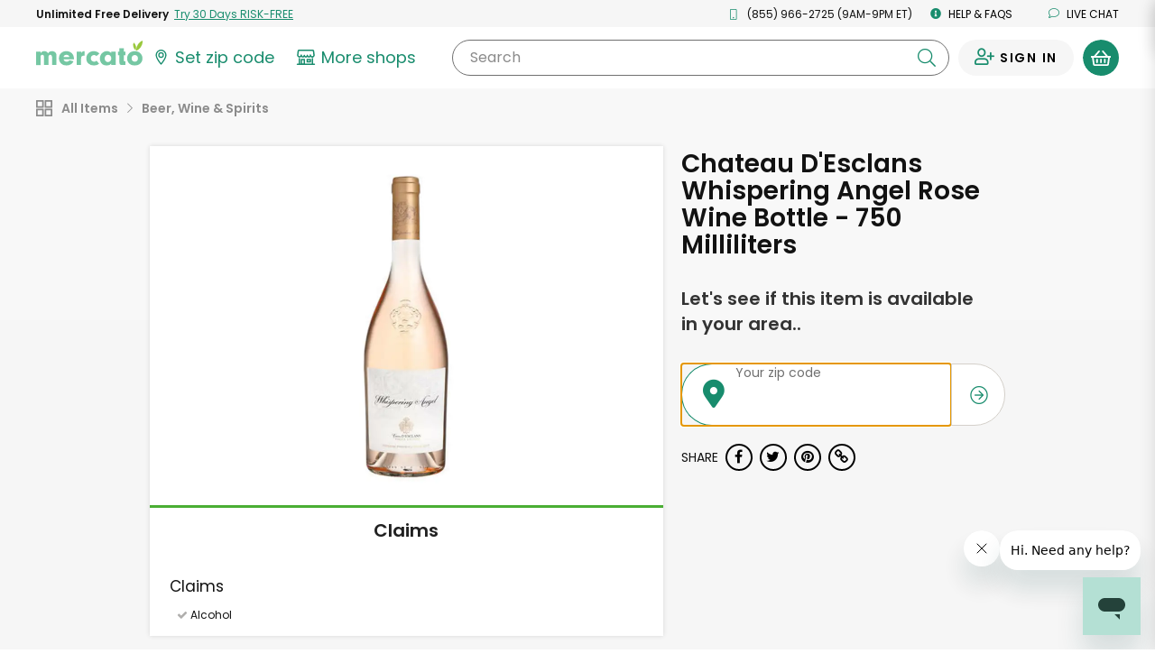

--- FILE ---
content_type: text/javascript; charset=utf-8
request_url: https://app.link/_r?sdk=web2.86.5&branch_key=key_live_liL7hNRh8FTUO0iejnxJbgefDEn2mfaq&callback=branch_callback__0
body_size: 72
content:
/**/ typeof branch_callback__0 === 'function' && branch_callback__0("1542919473409300064");